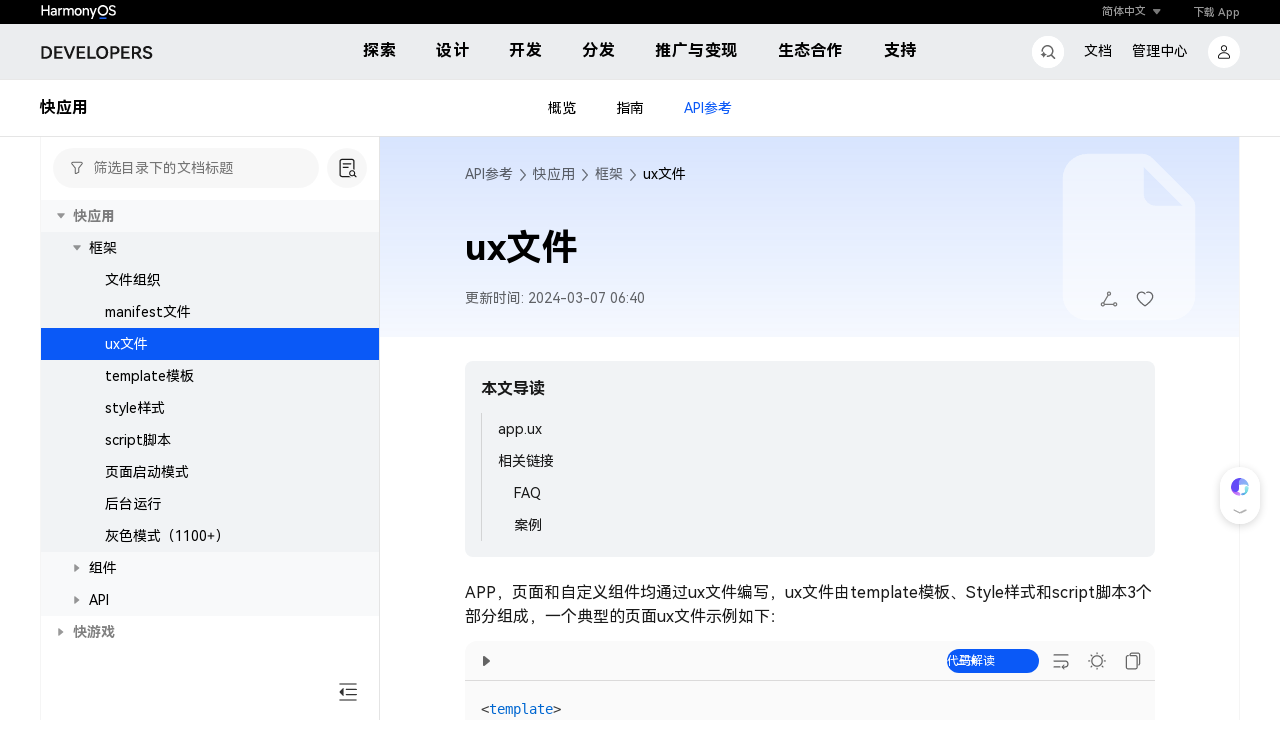

--- FILE ---
content_type: text/css;charset=UTF-8
request_url: https://developer.huawei.com/consumer/cn/doc/assets/css/document.css?20251229183344
body_size: 643
content:
/**
自定义样式库
**/

.device-localstorage-link.mr-2 {
  float: right;
  margin-right: 150px;
}

@media (max-width: 767px) {
  .device-localstorage-link.mr-2 {
    float: left;
    margin-right: 0;
  }
}
.cdk-overlay-container {
  z-index: 1200 !important;
}

html[lang='ru'] app-more-resources .dec,
html[lang='en'] app-more-resources .dec {
  line-height: 0.48rem !important;
}

ul.vjs-menu-content {
  padding-left: 0 !important;
  overflow-y: hidden !important;
}

html[lang='cn'] #mark .markdown-body table.layoutFixed.idpTab tr td:first-child,
html[lang='cn'] #mark .markdown-body table.layoutFixed.idpTab tr td:first-child a {
  word-break: break-all;
  word-break: break-word;
}

#mark .markdown-body pre.autobreak.prettyprint ol li {
  white-space: pre-wrap;
}

.vjs-fullscreen .vjs-tech[name='videoEncrypted'] {
  position: static !important;
}

.video-js[name='videoEncrypted'] .vjs-volume-bar.vjs-slider-vertical {
  margin: 1.35em auto !important;
}

.vjs-volume-bar.vjs-slider-vertical {
  margin: 1.35em auto !important;
}
.vjs-menu-button-popup .vjs-menu .vjs-menu-content {
  max-height: unset !important;
}
app-resource-item.ng-star-inserted {
  display: block;
}

.suspensionMenu {
  bottom: 40px !important;
  opacity: 0.7;
}

.suspensionMenu:hover {
  opacity: 1;
}
app-html-page #mark .markdown-body table.layoutFixed th {
  word-break: break-word;
}

.markdown-body .hw-editor-tip {
  position: relative;
}

.markdown-body .hw-editor-tip > .icon-panel {
  position: absolute;
  top: 0;
  left: 0;
  z-index: -1;
  width: 100%;
  height: 100%;
}

.markdown-body .hw-editor-tip > .icon-panel .icon-img {
  display: block;
  width: 100%;
  height: 100%;
}

.markdown-body .hw-editor-tip > .icon-panel .icon-img.icon-img-star,
.markdown-body .hw-editor-tip > .icon-panel .icon-img.icon-img-info {
  background: rgba(10, 89, 247, 0.06);
  border-radius: 16px;
}
.markdown-body .hw-editor-tip > .icon-panel .icon-img.icon-img-warn {
  background: rgba(245, 148, 41, 0.06);
  border-radius: 16px;
}
.markdown-body .hw-editor-tip > .icon-panel .icon-img.icon-img-err {
  background: rgba(245, 41, 41, 0.06);
  border-radius: 16px;
}

#mark .markdown-body table.tableClass2_t tr:nth-child(2n + 1) td:nth-child(n + 1) a {
  word-break: break-word;
}


--- FILE ---
content_type: text/javascript;charset=UTF-8
request_url: https://developer.huawei.com/consumer/cn/doc/assets/aui-icons/activity-svg.d3f270a935de4bba.js?20261
body_size: 833
content:
"use strict";(self.webpackChunkCommunityDocument=self.webpackChunkCommunityDocument||[]).push([[8550],{41543:C=>{C.exports='<svg width="24.000000" height="24.000000" viewBox="0 0 24 24" fill="none" xmlns="http://www.w3.org/2000/svg" xmlns:xlink="http://www.w3.org/1999/xlink">\n\t<path d="M3.83887 2.45117C4.21338 2.38965 4.56885 2.61719 4.67725 2.96973L4.70068 3.06934L4.85791 4.03027C5.68213 3.40332 6.73779 2.9873 8.01123 2.77734C9.28418 2.56738 10.3252 2.66211 11.6343 2.99023L11.979 3.0791L12.7109 3.2627C13.0376 3.33594 13.2808 3.36523 13.4902 3.35742L13.5967 3.34863C14.3813 3.26074 15.4087 2.83398 16.6567 2.05664C17.1104 1.77344 17.7065 2.04297 17.7935 2.57031L19.0146 9.98242C19.0454 10.1689 19.0049 10.3594 18.9004 10.5176C18.2617 11.4854 16.9473 12.0312 14.9849 12.251C13.9229 12.3701 13.2104 12.293 12.2515 12.0195L11.4854 11.791C10.7354 11.5791 10.2529 11.541 9.47656 11.6689C8.15039 11.8877 7.12793 12.415 6.37842 13.2578L7.95264 22.8027C8.02002 23.2119 7.74316 23.5977 7.33447 23.665C6.95996 23.7266 6.60449 23.5 6.49609 23.1465L6.47266 23.0469L3.2207 3.31348C3.15332 2.9043 3.43018 2.51855 3.83887 2.45117ZM5.23975 5.71387C5.88672 4.97168 6.87988 4.48242 8.25439 4.25684C9.19141 4.10156 9.9707 4.14844 10.939 4.36523L11.3838 4.47363L12.1323 4.66602L12.3848 4.72656C12.8271 4.8252 13.1909 4.86914 13.5503 4.85449C13.6221 4.85254 13.6929 4.84668 13.7632 4.83887L13.9893 4.80762C14.6768 4.69629 15.438 4.4248 16.2793 3.99512L16.4883 3.88379L17.478 9.8877L17.415 9.94629C16.9648 10.3271 16.104 10.6152 14.8174 10.7598C13.9766 10.8545 13.4458 10.7988 12.6655 10.5771L11.916 10.3525C10.9531 10.0791 10.2637 10.0176 9.23193 10.1875L8.9165 10.2461L8.5752 10.3223C7.6792 10.543 6.88867 10.9014 6.21045 11.3945L6.08691 11.4883L5.15283 5.81934L5.23975 5.71387Z" clip-rule="evenodd" fill="#000000" fill-opacity="1.000000" fill-rule="evenodd"/>\n</svg>\n'}}]);

--- FILE ---
content_type: text/javascript;charset=UTF-8
request_url: https://developer.huawei.com/consumer/cn/devunion/plugins/intelPopUp/intelPopUp.js?v=20251229183343
body_size: 6086
content:
!function(e,t){for(var n in t)e[n]=t[n]}(window,function(e){var t={};function n(o){var i;return(t[o]||(i=t[o]={i:o,l:!1,exports:{}},e[o].call(i.exports,i,i.exports,n),i.l=!0,i)).exports}return n.m=e,n.c=t,n.d=function(e,t,o){n.o(e,t)||Object.defineProperty(e,t,{enumerable:!0,get:o})},n.r=function(e){"undefined"!=typeof Symbol&&Symbol.toStringTag&&Object.defineProperty(e,Symbol.toStringTag,{value:"Module"}),Object.defineProperty(e,"__esModule",{value:!0})},n.t=function(e,t){if(1&t&&(e=n(e)),8&t)return e;if(4&t&&"object"==typeof e&&e&&e.__esModule)return e;var o=Object.create(null);if(n.r(o),Object.defineProperty(o,"default",{enumerable:!0,value:e}),2&t&&"string"!=typeof e)for(var i in e)n.d(o,i,function(t){return e[t]}.bind(null,i));return o},n.n=function(e){var t=e&&e.__esModule?function(){return e.default}:function(){return e};return n.d(t,"a",t),t},n.o=function(e,t){return Object.prototype.hasOwnProperty.call(e,t)},n.p="",n(n.s=3)}([function(e,t){e.exports="[data-uri]"},function(e,t){e.exports="[data-uri]"},function(e,t,n){},function(e,t,n){"use strict";function o(e){return(o="function"==typeof Symbol&&"symbol"==typeof Symbol.iterator?function(e){return typeof e}:function(e){return e&&"function"==typeof Symbol&&e.constructor===Symbol&&e!==Symbol.prototype?"symbol":typeof e})(e)}function i(e,t){for(var n=0;n<t.length;n++){var i=t[n];i.enumerable=i.enumerable||!1,i.configurable=!0,"value"in i&&(i.writable=!0),Object.defineProperty(e,function(e){return e=function(e,t){if("object"!=o(e)||!e)return e;var n=e[Symbol.toPrimitive];if(void 0===n)return String(e);if("object"!=o(e=n.call(e,t)))return e;throw new TypeError("@@toPrimitive must return a primitive value.")}(e,"string"),"symbol"==o(e)?e:e+""}(i.key),i)}}n.r(t);var r=function(){return e=function e(){if(!(this instanceof e))throw new TypeError("Cannot call a class as a function")},(t=[{key:"isSafeUrl",value:function(e){return!(!e||!e.match(/^(?:(?:https?|mailto):|[^&:/?#]*(?:[/?#]|$))/gi)&&!e.match(/^data:(?:image\/(?:bmp|gif|jpeg|jpg|png|tiff|webp|svg\+xml)|video\/(?:mpeg|mp4|ogg|webm)|audio\/(?:mp3|oga|ogg|opus));base64,[a-z0-9+\/]+=*$/i))&&e}},{key:"htmlEncode",value:function(e){return(e=(e=(e=(e=(e=(e=(e=(e=(e=(e=(e=(e=e||"").toString()).replace(/\&/g,"&#38;")).replace(/</g,"&#60;")).replace(/>/g,"&#62;")).replace(/\"/g,"&#34;")).replace(/\'/g,"&#39;")).replace(/:/g,"&#58;")).replace(/\[/g,"&#91;")).replace(/\]/g,"&#93;")).replace(/\$/g,"&#36;")).replace(/\(/g,"&#40;")).replace(/\)/g,"&#41;")}},{key:"ajax_method",value:function(e,t,n,o){var i=new XMLHttpRequest;"get"==n?(i.open(n,e),i.send()):(i.open(n,e),i.setRequestHeader("Content-type","application/json; charset=utf-8"),t?(t=JSON.stringify(t),i.send(t)):i.send()),i.onreadystatechange=function(){4==i.readyState&&200==i.status&&o(i.responseText)}}},{key:"loadCommonResources",value:function(e){var t=1<arguments.length&&void 0!==arguments[1]?arguments[1]:[],n=2<arguments.length?arguments[2]:void 0,o=3<arguments.length?arguments[3]:void 0,i=[],r=function(e,t,n,o){var a,l,c,s;t.length?"string"==typeof(a=t.shift())?0<=i.indexOf(a)?r(e,t,n,o):(l=function(){i.push(a),r(e,t,n,o)},2!=(c=a.split(".css")).length||c[1]?(c=document.createElement("script"),document.body.appendChild(c),c.onload=l,c.src=e+"/"+a+".js"+(o?"?v=".concat(o):"")):(c=document.createElement("link"),document.head.appendChild(c),c.rel="stylesheet",c.onload=l,c.type="text/css",c.href=e+"/"+a+(o?"?v=".concat(o):""))):"[object Array]"===Object.prototype.toString.call(a)&&(a.length?(s=0,a.forEach((function(l){var c,u;0<=i.indexOf(l)?++s===a.length&&r(e,t,n,o):(c=function(){s++,i.push(l),s===a.length&&r(e,t,n,o)},2!=(u=l.split(".css")).length||u[1]?(u=document.createElement("script"),document.body.appendChild(u),u.onload=c,u.src=e+"/"+l+".js"+(o?"?v=".concat(o):"")):(u=document.createElement("link"),document.body.appendChild(u),u.rel="stylesheet",u.onload=c,u.href=e+"/"+l+(o?"?v=".concat(o):"")))}))):r(e,[],n,o)):n&&n(window)};r(e,t,n,o)}},{key:"removeUrlSlashes",value:function(e){return"/"===e.substr(-1)?e.substring(0,e.length-1):e}},{key:"getUtcToLocalFormatTime",value:function(e){var t;if(null!=e&&""!==e)return t=-(e=new Date(Date.parse(e.replace(/-/g,"/")))).getTimezoneOffset()/60,(e=new Date(e.getTime()+60*t*60*1e3)).getFullYear()+"-"+this.appendZero(e.getMonth()+1)+"-"+this.appendZero(e.getDate())+" "+this.appendZero(e.getHours())+":"+this.appendZero(e.getMinutes())+":"+this.appendZero(e.getSeconds())}},{key:"appendZero",value:function(e){return 2<=(e+="").length?e:("00"+e).substr((e+"").length)}},{key:"isMobile",value:function(){return/Android|webOS|iPhone|iPod|iPad|BlackBerry/i.test(navigator.userAgent)}},{key:"isAndroid",value:function(){return/Android/i.test(navigator.userAgent)}},{key:"isAllianceApp",value:function(){return/allianceapp/i.test(navigator.userAgent)}},{key:"isNewAllianceApp",value:function(){var e;return!!/allianceapp/i.test(navigator.userAgent)&&120111e3<=(null==(e=navigator.userAgent)?void 0:e.split("AllianceApp")[1])}},{key:"getCookie",value:function(e){e=new RegExp("(^| )"+e+"=([^;]*)(;|$)");return(e=document.cookie.match(e))?decodeURIComponent(e[2]):null}},{key:"getCurrentLang",value:function(){var e=document.querySelector("html").getAttribute("lang")||"zh";return"cn"==e||"zh"==e?"zh":"ru"==e?e:"en"}},{key:"getUUID",value:function(){var e=(new Date).getTime();return window.performance&&"function"==typeof window.performance.now&&(e+=performance.now()),"xxxxxxxx-xxxx-4xxx-yxxx-xxxxxxxxxxxx".replace(/[xy]/g,(function(t){var n=(e+16*Math.random())%16|0;return e=Math.floor(e/16),("x"===t?n:3&n|8).toString(16)}))}}])&&i(e.prototype,t),Object.defineProperty(e,"prototype",{writable:!1}),e;var e,t}();function a(e){return(a="function"==typeof Symbol&&"symbol"==typeof Symbol.iterator?function(e){return typeof e}:function(e){return e&&"function"==typeof Symbol&&e.constructor===Symbol&&e!==Symbol.prototype?"symbol":typeof e})(e)}function l(e,t){for(var n=0;n<t.length;n++){var o=t[n];o.enumerable=o.enumerable||!1,o.configurable=!0,"value"in o&&(o.writable=!0),Object.defineProperty(e,function(e){return e=function(e,t){if("object"!=a(e)||!e)return e;var n=e[Symbol.toPrimitive];if(void 0===n)return String(e);if("object"!=a(e=n.call(e,t)))return e;throw new TypeError("@@toPrimitive must return a primitive value.")}(e,"string"),"symbol"==a(e)?e:e+""}(o.key),o)}}var c,s=function(){return e=function e(){if(!(this instanceof e))throw new TypeError("Cannot call a class as a function")},(t=[{key:"createEle",value:function(e,t){var n=document.createElement(e);return t&&t.split(" ").forEach((function(e){n.classList.add(e)})),n}}])&&l(e.prototype,t),Object.defineProperty(e,"prototype",{writable:!1}),e;var e,t}(),u=(t=n(0),n.n(t)),d=(t=n(1),n.n(t));const p=["11","1"];class g{constructor(){window.commonObservable||(window.commonObservable={})}subscribe(e,t){window.commonObservable[e]||(window.commonObservable[e]=[]);const n=window.commonObservable[e].push(t);return{unsubscribe:()=>{window.commonObservable[e].splice(n-1,1,null)}}}publish(e,t={}){(window.commonObservable[e]||[]).forEach(e=>{e&&e.call(null,t)})}}(t=c=c||{})[t.loading=0]="loading",t[t.loaded=1]="loaded";const m={clickData:{language:"zh",domain:"official",tagType:"DPRM49991",serviceItem:"1",actionName:"点击"},closeData:{language:"zh",domain:"official",tagType:"DPRM49992",serviceItem:"1",actionName:"关闭"},exposureData:{language:"zh",domain:"official",tagType:"DPRM49993",serviceItem:"1",actionName:"曝光"}},D=[{resourceID:"consumerHome",url:["/consumer/cn/","/consumer/cn"]},{resourceID:"docHome",url:["/consumer/cn/doc/","/consumer/cn/doc"]},{resourceID:"forumHome",url:["/consumer/cn/forum/","/consumer/cn/forum"]},{resourceID:"discoverHome",url:["/consumer/cn/discover/","/consumer/cn/discover"]},{resourceID:"consumerIndex",url:["/consumer/cn/forum/communityHome/","/consumer/cn/forum/communityHome"]},{resourceID:"trainingHome",url:["/consumer/cn/training/","/consumer/cn/training"]},{resourceID:"certificationsHome",url:["/consumer/cn/training/certifications/harmonyos/","/consumer/cn/training/certifications/harmonyos"]},{resourceID:"activityHome",url:["/consumer/cn/activity/","/consumer/cn/activity"]},{resourceID:"downloadHome",url:["/consumer/cn/download/","/consumer/cn/download"]},{resourceID:"topicsHome",url:["/consumer/cn/forum/topics/","/consumer/cn/forum/topics"]},{resourceID:"hddHome",url:["/consumer/cn/activity/hdd/","/consumer/cn/activity/hdd"]},{resourceID:"developHome",url:["/consumer/cn/develop/","/consumer/cn/develop"]}],M=[{resourceID:"slightMoocDetail",url:["/consumer/cn/training/course/slightMooc/"]},{resourceID:"moocDetail",url:["/consumer/cn/training/course/mooc/"]},{resourceID:"liveDetail",url:["/consumer/cn/training/course/live/"]},{resourceID:"videoDetail",url:["/consumer/cn/training/course/video/"]},{resourceID:"trainingResultHome",url:["/consumer/cn/training/result"]},{resourceID:"overviewHome",url:["/consumer/cn/console"]},{resourceID:"docSearchHome",url:["/consumer/cn/doc/search"]},{resourceID:"docDetail",url:["/consumer/cn/doc/"]}];n(2);window.intelPopUpPlugin=new class{constructor(e){this.loadCommonResources=e,this.notLoginUrl="",this.utilService=new r,this.defaultCloseTime=5e3}init(e){window.innerWidth<1200||(this.resourceID=this.getResoureID(e),setTimeout(()=>{this.configData=e,this.loadCommonResources.loadCss(e).then(()=>{this.loadCommonResources.loadAuiSdk(e).then(()=>{var t;if(this.resourceID){let n;localStorage.getItem("marketingDialogId")?n=localStorage.getItem("marketingDialogId"):(n=this.utilService.getUUID(),localStorage.setItem("marketingDialogId",n)),null!=(t=null==(t=window.AUI2)?void 0:t.LOGIN)&&t.isLogin()?p.includes(null==(t=null==(t=window.AUI2)?void 0:t.LOGIN)?void 0:t.getSiteId())&&window.AUI2.OPENGW.createGWService("OpenCommon.Server4User.getMarketingTemplateConfig",{prefix:!0})({req:{positions:[this.resourceID],marketingDialogId:n}}).then(t=>{t&&this.setIntelPopUpData(t,e)}):(this.notLoginUrl=(null==(t=null==(t=null==(t=null==(t=window.AUI2)?void 0:t.ENV)?void 0:t.getEnv().oAuthConfig)?void 0:t.getATUrl)?void 0:t.replace("codeserver",""))+"svc/opencommon/developer/getMarketingTemplateConfig",this.utilService.ajax_method(this.notLoginUrl,{positions:[this.resourceID],marketingDialogId:n},"post",t=>{t&&this.setIntelPopUpData(JSON.parse(t).result,e)}))}})})},1e3))}getResoureID(e){let t,n,o="";if(null!=e&&e.resourceID)return e.resourceID;const i=window.location.pathname;if(!(o=null==(t=D.find(e=>e.url.includes(i)))?void 0:t.resourceID)){const e=window.location.href.replace(/^https?:\/\/[^\/]+/,"");o=null==(n=M.find(t=>e.startsWith(t.url[0])))?void 0:n.resourceID}return o}setIntelPopUpData(e,t){var n;0<(null==(n=null==(n=null==(n=null==(n=null==e?void 0:e.data)?void 0:n[this.resourceID])?void 0:n.resources)?void 0:n.resourceRecords)?void 0:n.length)&&(this.intelPopUpData=this.formateIntelPopUpData(e.data[this.resourceID].resources.resourceRecords)),this.intelPopUpData&&Object.keys(this.intelPopUpData).length&&this.lodaData(this.intelPopUpData)}formateIntelPopUpData(e){if((e=e.filter(e=>0<e.contents.length)).sort((e,t)=>t.resourcePriority-e.resourcePriority),0<e.length&&0<e[0].contents.length)return e[0].contents.sort((e,t)=>t.weight-e.weight),JSON.parse(e[0].contents[0].resourceContent)}sendClickData(e){var t,n=document.title,o={};let i;null!=(t=null==(t=this.intelPopUpData)?void 0:t.biData)&&t[e+"Data"]&&Object.keys(null==(t=this.intelPopUpData.biData)?void 0:t[e+"Data"]).length?i=this.intelPopUpData.biData[e+"Data"]:null!=(t=null==(t=this.configData)?void 0:t.cvar)&&t[e+"Data"]&&Object.keys(null==(t=this.configData.cvar)?void 0:t[e+"Data"]).length&&(i=this.configData.cvar[e+"Data"]),o.language=(null==i?void 0:i.language)||m[e+"Data"].language,o.domain=(null==i?void 0:i.domain)||m[e+"Data"].domain,o.tagType=(null==i?void 0:i.tagType)||m[e+"Data"].tagType,o.serviceItem=(null==i?void 0:i.serviceItem)||m[e+"Data"].serviceItem,o.isLogin=window.AUI2&&window.AUI2.LOGIN.isLogin(),o.actionName=(null==i?void 0:i.actionName)||n+"_"+m[e+"Data"].actionName,n&&null!=(t=this.configData.reportFun)&&t.call(this,o,n)}lodaData(e){var t=new s;const n=t.createEle("div","intel-pop-up-wrapper");var o,i=t.createEle("div","intel-pop-up-inner");e.templateID&&i.classList.add("intel-pop-up-"+e.templateID);let r=0;null!=(o=e.titleConf)&&o.firstTitle&&(r++,(o=t.createEle("div","intel-pop-up-fir-title")).innerText=e.titleConf.firstTitle.substring(0,18),e.titleConf.secondTitle||e.contentConf.content||o.classList.add("intel-pop-up-fir-title-no-bottom"),i.appendChild(o)),null!=(o=e.titleConf)&&o.secondTitle&&(r++,(o=t.createEle("div","intel-pop-up-sec-title")).innerText=e.titleConf.secondTitle.substring(0,24),i.appendChild(o)),null!=(o=e.contentConf)&&o.content&&(r++,(o=t.createEle("div","intel-pop-up-content")).innerText=null==(a=e.contentConf)?void 0:a.content,i.appendChild(o));var a=t.createEle("img","intel-pop-up-close");this.utilService.isSafeUrl(u.a)&&a.setAttribute("src",u.a),a.addEventListener("click",e=>{e.stopPropagation(),document.body.removeChild(n),this.sendClickData("close")});const l=this;a.addEventListener("mouseenter",(function(e){l.utilService.isSafeUrl(d.a)&&(this.src=d.a)})),a.addEventListener("mouseleave",(function(e){l.utilService.isSafeUrl(u.a)&&(this.src=u.a)})),i.appendChild(a),null!=(o=e.contentConf)&&o.bgIconUrl&&(a=t.createEle("img","intel-pop-up-icon"),this.utilService.isSafeUrl(null==(o=e.contentConf)?void 0:o.bgIconUrl)&&a.setAttribute("src",null==(t=e.contentConf)?void 0:t.bgIconUrl),i.appendChild(a),a.classList.add("intel-pop-up-scale"+r)),null!=(o=e.footConf)&&o.confirmLink&&n.addEventListener("click",()=>{this.sendClickData("click"),setTimeout(()=>{this.utilService.isSafeUrl(e.footConf.confirmLink)&&(e.footConf.urlTarget&&"_blank"===e.footConf.urlTarget?window.open(e.footConf.confirmLink):window.open(e.footConf.confirmLink,"_self"))},500)}),n.appendChild(i),document.body.appendChild(n),this.sendClickData("exposure"),setTimeout(()=>{n.classList.add("hidden")},Number(this.intelPopUpData.closeTime)||this.defaultCloseTime)}}(new class{constructor(){this.observable=new g,window.loadedScripts||(window.loadedScripts=[])}loadScript(...e){let[t,n=[],o,i=""]=e;if(n.length){const e=n.shift();if("string"==typeof e){const r=t+"/"+e;0<=window.loadedScripts.indexOf(e)?this.loadScript(t,n,o,i):0<window.loadedScripts.filter(e=>{if(e.path===r)return!0}).length?this.loadResources(r).then(e=>{e&&this.loadScript(t,n,o,i)}):this.documentAppendHeaderResources(e,()=>{this.observable.publish("loadResources",{data:r}),window.loadedScripts=window.loadedScripts.map(e=>(e.path===r&&(e.status=c.loaded),e)),this.loadScript(t,n,o,i)},t,i)}else if("[object Array]"===Object.prototype.toString.call(e))if(e.length){let r=0;e.forEach(a=>{const l=t+"/"+e;0<=window.loadedScripts.indexOf(a)?++r===e.length&&this.loadScript(t,n,o,i):0<window.loadedScripts.filter(e=>{if(e.path===l)return!0}).length?this.loadResources(l).then(e=>{e&&this.loadScript(t,n,o,i)}):this.documentAppendHeaderResources(a,()=>{r++,window.loadedScripts=window.loadedScripts.map(e=>(e.path===l&&(e.status=c.loaded),e)),this.observable.publish("loadResources",{data:l}),r===e.length&&this.loadScript(t,n,o,i)},t,i)})}else this.loadScript(t,[],o,i)}else o&&o(window)}loadAuiSdk(e){return new Promise((t,n)=>{window.AUI2?t(!0):this.loadScript((null!=e&&e.domain?e.domain:location.protocol+"//"+location.host)+"/aui2",["aui2-login-v2"],()=>{t(!0)},null==e?void 0:e.jshash)})}loadCss(e){return new Promise((t,n)=>{this.loadScript((null!=e&&e.domain?e.domain:location.protocol+"//"+location.host)+"/consumer/cn/devunion/plugins/intelPopUp",["style.css"],()=>{t(!0)},null==e?void 0:e.jshash)})}documentAppendHeaderResources(e,t,n,o){var i;e.match(/.css$/gi)?(i=document.createElement("link"),document.head.appendChild(i),i.rel="stylesheet",i.onload=t,i.type="text/css",i.href=n+"/"+e+"?v="+o):(i=document.createElement("script"),document.body.appendChild(i),i.onload=t,i.src=n+"/"+e+".js?v="+o),window.loadedScripts.push({path:n+"/"+e,status:c.loading})}loadResources(e){return new Promise((t,n)=>{if(0<window.loadedScripts.filter(t=>{if(t.path===e&&t.status===c.loaded)return!0}).length)t(!0);else{const n=this.observable.subscribe("loadResources",o=>{o.data===e&&(n.unsubscribe(),t(!0))})}})}})}]).default);

--- FILE ---
content_type: text/javascript;charset=UTF-8
request_url: https://developer.huawei.com/consumer/cn/doc/assets/aui-icons/custom-svg.e98f95c66102fcb7.js?20261
body_size: 1500
content:
"use strict";(self.webpackChunkCommunityDocument=self.webpackChunkCommunityDocument||[]).push([[6475],{43300:C=>{C.exports='<svg width="24.000000" height="24.000000" viewBox="0 0 24 24" fill="none" xmlns="http://www.w3.org/2000/svg" xmlns:xlink="http://www.w3.org/1999/xlink">\n\t<path d="M6.5 21.25Q6.19922 21.25 5.91211 21.1873L5.91113 21.187C5.74707 21.1514 5.58667 21.1001 5.42944 21.0337C5.27222 20.967 5.12378 20.8877 4.98364 20.7952Q4.75415 20.6433 4.55542 20.4446C4.4231 20.312 4.30615 20.1694 4.20483 20.0164Q4.06616 19.8064 3.96631 19.5706C3.8999 19.4133 3.84863 19.2527 3.81299 19.0889C3.771 18.8972 3.75 18.7009 3.75 18.5L3.75 5.5C3.75 5.29907 3.771 5.10278 3.81299 4.91113C3.84863 4.74707 3.8999 4.58667 3.96631 4.42944C4.03296 4.27222 4.1123 4.12354 4.20508 3.98364C4.30615 3.83057 4.4231 3.68799 4.55542 3.55542C4.68774 3.4231 4.83081 3.30615 4.98389 3.20483C5.12378 3.1123 5.27222 3.03296 5.4292 2.96631C5.58667 2.8999 5.74707 2.84863 5.91113 2.81299C6.10278 2.771 6.29907 2.75 6.5 2.75L14.8105 2.75L20.25 8.18945L20.25 9.25L16.6846 9.25C16.4836 9.25 16.2874 9.229 16.0957 9.18701C15.9316 9.15137 15.7712 9.1001 15.614 9.03369Q15.3782 8.93384 15.1682 8.79517L15.1682 8.79517C15.0151 8.69385 14.8726 8.5769 14.74 8.44458C14.6077 8.31201 14.4907 8.16943 14.3894 8.01636C14.2969 7.87646 14.2175 7.72778 14.1509 7.57056C14.0845 7.41333 14.0332 7.25293 13.9976 7.08887C13.9556 6.89722 13.9346 6.70093 13.9346 6.5L13.9346 4.25L6.5 4.25C6.40039 4.25 6.30371 4.26123 6.20947 4.28369C6.14282 4.29956 6.07764 4.3208 6.01367 4.3479C5.94629 4.37646 5.88232 4.41016 5.82178 4.44946C5.74829 4.49707 5.67969 4.55273 5.61621 4.61621C5.55249 4.67969 5.49707 4.74829 5.44922 4.82202C5.41016 4.88232 5.37646 4.94629 5.3479 5.01367C5.3208 5.07764 5.29932 5.14282 5.28369 5.20947C5.26123 5.30371 5.25 5.40039 5.25 5.5L5.25 18.5C5.25 18.5996 5.26123 18.6963 5.28369 18.7905C5.29956 18.8572 5.3208 18.9224 5.3479 18.9863C5.37646 19.0537 5.41016 19.1177 5.44922 19.178C5.49707 19.2517 5.55249 19.3203 5.61621 19.3838C5.67969 19.4473 5.74829 19.5029 5.82202 19.5508C5.88232 19.5898 5.94629 19.6235 6.01367 19.6521C6.07764 19.6792 6.14282 19.7004 6.20947 19.7163L6.21021 19.7166Q6.35107 19.75 6.5 19.75L17.5 19.75C17.5996 19.75 17.6963 19.7388 17.7905 19.7163C17.8572 19.7004 17.9224 19.6792 17.9863 19.6521C18.0537 19.6235 18.1174 19.5898 18.178 19.5508C18.2517 19.5029 18.3203 19.4473 18.3838 19.3838C18.4475 19.3203 18.5029 19.2517 18.5508 19.178C18.5898 19.1177 18.6235 19.0537 18.6521 18.9863C18.6792 18.9224 18.7007 18.8572 18.7163 18.7905C18.7388 18.6963 18.75 18.5996 18.75 18.5L18.75 10.5L20.25 10.5L20.25 18.5C20.25 18.7009 20.229 18.8972 20.187 19.0889C20.1514 19.2527 20.1001 19.4133 20.0337 19.5706C19.967 19.7278 19.8877 19.8765 19.7949 20.0164C19.6938 20.1694 19.5769 20.312 19.4446 20.4446C19.312 20.5769 19.1694 20.6938 19.0161 20.7952C18.8762 20.8877 18.7278 20.967 18.5708 21.0337C18.4133 21.1001 18.2527 21.1514 18.0889 21.187C17.8972 21.229 17.7009 21.25 17.5 21.25L6.5 21.25ZM15.4346 5.49512L15.4346 6.5C15.4346 6.59961 15.4458 6.69629 15.4683 6.79053C15.4841 6.85718 15.5054 6.92236 15.5325 6.98633C15.561 7.05371 15.5947 7.11768 15.634 7.17798C15.6816 7.25171 15.7373 7.32031 15.8008 7.38379C15.8643 7.44727 15.9329 7.50293 16.0066 7.55054C16.0669 7.58984 16.1309 7.62354 16.1982 7.6521C16.2622 7.6792 16.3274 7.70044 16.394 7.71631Q16.5354 7.75 16.6846 7.75L17.6895 7.75L15.4346 5.49512Z" clip-rule="evenodd" fill="#000000" fill-opacity="1.000000" fill-rule="evenodd"/>\n\t<path d="M8.5 10L12.5 10C12.91 10 13.25 10.33 13.25 10.75C13.25 11.16 12.91 11.5 12.5 11.5L8.5 11.5C8.08 11.5 7.75 11.16 7.75 10.75C7.75 10.33 8.08 10 8.5 10Z" fill="#000000" fill-opacity="1.000000" fill-rule="evenodd"/>\n\t<path d="M8.5 15L15.5 15C15.91 15 16.25 15.33 16.25 15.75C16.25 16.16 15.91 16.5 15.5 16.5L8.5 16.5C8.08 16.5 7.75 16.16 7.75 15.75C7.75 15.33 8.08 15 8.5 15Z" fill="#000000" fill-opacity="1.000000" fill-rule="evenodd"/>\n</svg>\n'}}]);

--- FILE ---
content_type: text/javascript;charset=UTF-8
request_url: https://developer.huawei.com/consumer/cn/doc/assets/aui-icons/aui_account_new-svg.480c097ddeab4916.js?20261
body_size: 1004
content:
"use strict";(self.webpackChunkCommunityDocument=self.webpackChunkCommunityDocument||[]).push([[834],{44663:C=>{C.exports='<svg data-v-057e0cc9="" viewBox="0 0 16 16" xmlns="http://www.w3.org/2000/svg" xmlns:xlink="http://www.w3.org/1999/xlink" width="16.000000" height="16.000000" fill="none"><rect data-v-057e0cc9="" id="\u56fe\u6807" width="16.000000" height="16.000000" x="0.000000" y="0.000000"></rect><path data-v-057e0cc9="" id="\u77e2\u91cf 154" d="M8.00005 7.43984C8.5645 7.43984 9.0845 7.29762 9.56005 7.01317C10.0356 6.73317 10.4134 6.35317 10.6934 5.87317C10.9778 5.39317 11.1201 4.86873 11.1201 4.29984C11.1201 3.73539 10.9778 3.21317 10.6934 2.73317C10.4134 2.25317 10.0356 1.87317 9.56005 1.59317C9.0845 1.30873 8.5645 1.1665 8.00005 1.1665C7.42227 1.1665 6.89339 1.30873 6.41339 1.59317C5.93339 1.87317 5.55561 2.25317 5.28005 2.73317C5.0045 3.21317 4.86672 3.73539 4.86672 4.29984C4.86672 4.86873 5.0045 5.39317 5.28005 5.87317C5.55561 6.35317 5.93339 6.73317 6.41339 7.01317C6.89339 7.29762 7.42227 7.43984 8.00005 7.43984ZM8.00005 2.15984C8.38227 2.15984 8.73783 2.25539 9.06672 2.4465C9.39116 2.63762 9.64894 2.89984 9.84005 3.23317C10.0312 3.56206 10.1267 3.91762 10.1267 4.29984C10.1267 4.6865 10.0312 5.04206 9.84005 5.3665C9.64894 5.69095 9.39116 5.94873 9.06672 6.13984C8.73783 6.33539 8.38227 6.43317 8.00005 6.43317C7.61783 6.43317 7.26005 6.33539 6.92672 6.13984C6.59783 5.94873 6.33783 5.69095 6.14672 5.3665C5.95116 5.04206 5.85339 4.6865 5.85339 4.29984C5.85339 3.91762 5.95116 3.56206 6.14672 3.23317C6.33783 2.89984 6.59783 2.63762 6.92672 2.4465C7.26005 2.25539 7.61783 2.15984 8.00005 2.15984ZM12.4934 14.8332C12.7956 14.8332 13.0689 14.7598 13.3134 14.6132C13.5578 14.4709 13.7512 14.2776 13.8934 14.0332C14.0401 13.7843 14.1134 13.5109 14.1134 13.2132C14.1134 12.3065 13.8356 11.4732 13.2801 10.7132C12.7245 9.94873 12.0156 9.34428 11.1534 8.89984C10.2867 8.45984 9.41116 8.23984 8.52672 8.23984L7.45339 8.23984C6.56894 8.23984 5.69561 8.45984 4.83339 8.89984C3.96672 9.34428 3.26005 9.94873 2.71339 10.7132C2.16227 11.4732 1.88672 12.3065 1.88672 13.2132C1.88672 13.5109 1.96005 13.7843 2.10672 14.0332C2.24894 14.2776 2.44227 14.4709 2.68672 14.6132C2.93116 14.7598 3.19783 14.8332 3.48672 14.8332L12.4934 14.8332ZM8.52672 9.2465C9.24227 9.2465 9.95561 9.42428 10.6667 9.77984C11.3734 10.1398 11.9556 10.6243 12.4134 11.2332C12.8756 11.8376 13.1067 12.4976 13.1067 13.2132C13.1067 13.3865 13.0467 13.5332 12.9267 13.6532C12.8112 13.7776 12.6667 13.8398 12.4934 13.8398L3.50672 13.8398C3.33339 13.8398 3.18672 13.7776 3.06672 13.6532C2.94227 13.5332 2.88005 13.3865 2.88005 13.2132C2.88005 12.4976 3.10894 11.8376 3.56672 11.2332C4.0245 10.6243 4.61116 10.1398 5.32672 9.77984C6.04227 9.42428 6.75783 9.2465 7.47339 9.2465L8.52672 9.2465Z" fill="rgb(0,0,0)" fill-opacity="0.898039222" fill-rule="nonzero"></path></svg>\r\n'}}]);